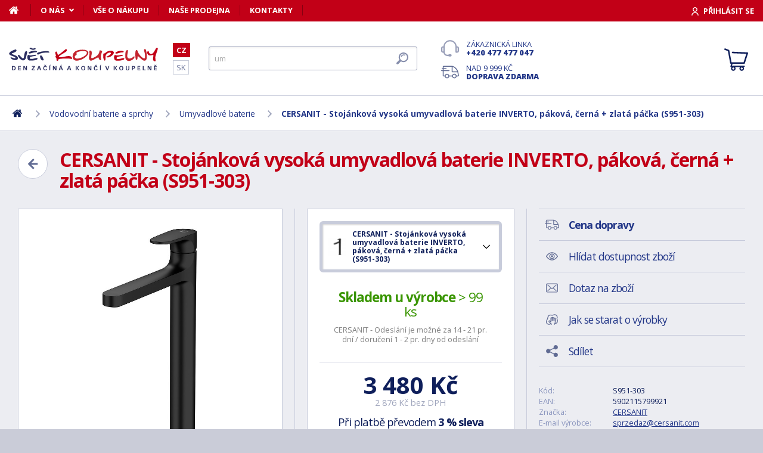

--- FILE ---
content_type: text/html; charset=utf-8
request_url: https://www.svet-koupelny.cz/produkt/stojankova-vysoka-umyvadlova-baterie-inverto-pakova-cerna-zlata-packa-s951-303/
body_size: 13587
content:
<!DOCTYPE html>
<html lang="cs">
<head>
	
	<base href="https://www.svet-koupelny.cz/">

<!-- ==================== META ==================== -->
<meta http-equiv="Content-Type" content="text/html; charset=utf-8">
<meta name="author" content="Svět koupelny.cz">
<meta name="robots" content="all, follow">

<meta name="Description" content="DETAIL PRODUKTU

v&yacute;&scaron;ka baterie 32,3 cm
připojen&iacute; k př&iacute;vodu vody 3/8&quot;
včetně flexibiln&iacute;ch hadic
v balen&iacute; dva ovl&aacute;dac&iacute; &uacute;chyty
balen&iacute; neobsahuje v&yacute;pust

IN&amp;hellip;">
<meta name="Keywords" content="CERSANIT - Stoj&aacute;nkov&aacute; vysok&aacute; umyvadlov&aacute; baterie INVERTO, p&aacute;kov&aacute;, čern&aacute; + zlat&aacute; p&aacute;čka (S951-303), koupelny, vany, umyvadla, sprchov&eacute; kouty, vodovodn&iacute; baterie, levn&eacute;, n&aacute;bytek">

<meta name="viewport" content="width=device-width, initial-scale=1">
<meta name="mobile-web-app-capable" content="yes">
<meta name="theme-color" content="#0f1f5b">

<!-- Facebook META -->
<meta property="og:url" content="https://www.svet-koupelny.cz/produkt/stojankova-vysoka-umyvadlova-baterie-inverto-pakova-cerna-zlata-packa-s951-303/">
<meta property="og:image" content="https://www.svet-koupelny.cz/storage/photo/large/cersanit-stojankova-vysoka-umyvadlova-baterie-inverto-pakova-cerna-zlata-packa-s951-303-6108053.jpg">
	<meta property="og:title" content="CERSANIT - Stojánková vysoká umyvadlová baterie INVERTO, páková, černá + zlatá páčka (S951-303)">
	<meta property="og:description" content="DETAIL PRODUKTUvýška baterie 32,3 cmpřipojení k přívodu vody 3/8"včetně flexibilních hadicv balení dva ovládací úchytybalení neobsahuje výpustIN&hellip;">

<meta name="lb-facets" content="price_amount, availability_rank_text, brand">

<title>CERSANIT - Stoj&aacute;nkov&aacute; vysok&aacute; umyvadlov&aacute; baterie INVERTO, p&aacute;kov&aacute;, čern&aacute; + zlat&aacute; p&aacute;čka (S951-303) - Svět koupelny.cz</title>

<link rel="canonical" href="https://www.svet-koupelny.cz/produkt/stojankova-vysoka-umyvadlova-baterie-inverto-pakova-cerna-zlata-packa-s951-303/"><link rel="manifest" href="https://www.svet-koupelny.cz/manifest.svet-koupelny.cz.json">

<meta name="seznam-wmt" content="H40PC7g6ZDo8Y2nJtkNS9LuhaugXPgPK">
<meta name="facebook-domain-verification" content="ngt3rsuswjvkfbwrodkjzz89azvcoh">
<!-- ==================== ICON ==================== -->
<link rel="shortcut icon" href="https://www.svet-koupelny.cz/favicon.ico">

<!-- ==================== PLUGINS ==================== -->
<script src="plugins/jquery/jquery.min.js" type="text/javascript"></script>
<script src="plugins/jquery/jquery.cookie.js" type="text/javascript"></script>

<link href="plugins/lightbox/dist/css/lightbox.min.css" rel="stylesheet" type="text/css">
<script type="text/javascript" src="plugins/lightbox/dist/js/lightbox.min.js"></script>

<link href="plugins/jrange/jquery.range.css" rel="stylesheet" type="text/css">	
<script src="plugins/jrange/jquery.range.js" type="text/javascript"></script>

<link href="plugins/fluidable/fluidable-min.css" rel="stylesheet" type="text/css">	

<!-- ==================== CSS ==================== -->
<link href="resources/all/css/ui.base.css" rel="stylesheet" type="text/css">	
<link href="resources/all/css/ui.layout.css" rel="stylesheet" type="text/css">	
<link href="resources/svet-koupelny.cz/css/ui.layout.css" rel="stylesheet" type="text/css">
<link href="resources/all/css/ui.banners.css" rel="stylesheet" type="text/css">	
<link href="resources/all/css/ui.print.css" rel="stylesheet" media="print" type="text/css">

<!-- ==================== JS ==================== -->
<script type="text/javascript">
	var configBaseUrl = 'https://www.svet-koupelny.cz/';
	var currentUrl = 'https://www.svet-koupelny.cz/produkt/stojankova-vysoka-umyvadlova-baterie-inverto-pakova-cerna-zlata-packa-s951-303/';
	var configLanguage = 'cz';
	var configCurrency = 'CZK';
	var configCurrencyName = 'Kč';
</script>

<script type="text/javascript" src="resources/all/js/system.js"></script>
<script type="text/javascript" src="resources/all/js/controls.js"></script>
<script type="text/javascript" src="resources/all/js/ui.js"></script>
<script type="text/javascript" src="resources/all/js/catalog.js"></script>

<script type="application/ld+json">
{
	"@context": "http://schema.org",
	"@type": "WebSite",
	"name": "Svět-koupelny.cz",
	"alternateName": "Svět-koupelny.cz",
	"url": "https://www.svet-koupelny.cz/",
	"potentialAction": {
		"@type": "SearchAction",
		"target": "https://www.svet-koupelny.cz/?search={search}",
		"query-input": "required name=search"
	}
}
</script><script type="application/ld+json">
{
	"@context": "http://schema.org",
	"@type": "BreadcrumbList",
	"itemListElement": [
		{
			"@type": "ListItem",
			"position": 1,
			"item": {
				"name": "Domů",
				"@id": "https://www.svet-koupelny.cz/"
			}
		}
			
						,{
				"@type": "ListItem",
				"position": 2,
				"item": {
					"name": "Vodovodn&iacute; baterie a sprchy",
					"@id": "https://www.svet-koupelny.cz/vodovodni-baterie/"
				}
			}
						,{
				"@type": "ListItem",
				"position": 3,
				"item": {
					"name": "Umyvadlov&eacute; baterie",
					"@id": "https://www.svet-koupelny.cz/umyvadlove-baterie/"
				}
			}
						,{
				"@type": "ListItem",
				"position": 4,
				"item": {
					"name": "CERSANIT - Stoj&aacute;nkov&aacute; vysok&aacute; umyvadlov&aacute; baterie INVERTO, p&aacute;kov&aacute;, čern&aacute; + zlat&aacute; p&aacute;čka (S951-303)",
					"@id": "https://www.svet-koupelny.cz/produkt/stojankova-vysoka-umyvadlova-baterie-inverto-pakova-cerna-zlata-packa-s951-303/"
				}
			}
						]
}
</script>

<script type="application/ld+json">
{
	"@context": "https://schema.org/",
	"@type": "Product",
	"name": "CERSANIT - Stoj&aacute;nkov&aacute; vysok&aacute; umyvadlov&aacute; baterie INVERTO, p&aacute;kov&aacute;, čern&aacute; + zlat&aacute; p&aacute;čka (S951-303)",
	"sku": "S951-303",
	"gtin": "5902115799921",
	"category": "[Umyvadlové baterie]",
	"image": [
		"https://www.svet-koupelny.cz/storage/photo/large/cersanit-stojankova-vysoka-umyvadlova-baterie-inverto-pakova-cerna-zlata-packa-s951-303-6108053.jpg" 
					,"https://www.svet-koupelny.cz/storage/photo/large/6109468.jpg"
					,"https://www.svet-koupelny.cz/storage/photo/large/6109469.jpg"
					,"https://www.svet-koupelny.cz/storage/photo/large/6109470.jpg"
				],
	"description": "DETAIL PRODUKTU

v&yacute;&scaron;ka baterie 32,3 cm
připojen&iacute; k př&iacute;vodu vody 3/8&quot;
včetně flexibiln&iacute;ch hadic
v balen&iacute; dva ovl&aacute;dac&iacute; &uacute;chyty
balen&iacute; neobsahuje v&yacute;pust

INFORMACE
Modern&iacute; styl bateri&iacute;&nbsp;INVERTO&nbsp;bude perfektn&iacute;m doladěn&iacute;m pro va&scaron;&iacute; koupelnu.&nbsp;P&aacute;kov&aacute; umyvadlov&aacute; baterie z kolekce&nbsp;INVERTO&nbsp;je vybavena s&nbsp; ekologick&yacute;m provzdu&scaron;ňovačem&nbsp;Cersanit Water Save&nbsp;a 28 mm&nbsp;keramickou kartu&scaron;&iacute;, kter&aacute; umožňuje plynulou regulaci proudu vody po celou dobu jej&iacute; životnosti.&nbsp;Použit&yacute; ekologick&yacute; provzdu&scaron;ňovač&nbsp;Cersanit Water Save&nbsp;provzdu&scaron;ňuje proud vody, což zvy&scaron;uje jeho objem a omezuje odtok vody na 6 l/ min. Souč&aacute;st&iacute; baterie&nbsp;jsou 60 cm dlouh&eacute;&nbsp;flexibiln&iacute; připojovac&iacute; hadice Eco EPDM.&nbsp;Hadice jsou certifikov&aacute;ny&nbsp;WRAS, což potvrzuje jejich vysokou kvalitu.&nbsp;Vnitřek hadic lemuje speci&aacute;ln&iacute; povlak, d&iacute;ky kter&eacute;mu voda nezměn&iacute; chuť a vůni.
Sada obsahuje dal&scaron;&iacute; rukojeť v modernistick&eacute;m tvaru ve zlat&eacute; barvě.

Umyvadlov&aacute; baterie s&eacute;rie&nbsp;INVERTO&nbsp;je dostupn&aacute; ve třech barevn&yacute;ch proveden&iacute;: chrom, čern&aacute; mat a zlat&aacute;
&nbsp; &nbsp; &nbsp; &nbsp; &nbsp;&nbsp;
S&Eacute;RI&amp;hellip;",
	"brand": "CERSANIT",
	"offers": {
		"@type": "Offer",
		"price": "3480",
		"priceCurrency": "CZK",
		"availability": "http://schema.org/InStock",
		"url": "https://www.svet-koupelny.cz/produkt/stojankova-vysoka-umyvadlova-baterie-inverto-pakova-cerna-zlata-packa-s951-303/"
	}
	,
		"aggregateRating": {
		"@type": "AggregateRating",
		"ratingValue": "5",
		"reviewCount": "1",
		"bestRating": "5",
		"worstRating": "0"
	}
	}
</script>
				<link rel="stylesheet" href="https://cdn.koupelnymost.cz/apps/cookieconsent/1.0/lib/v3/cookieconsent.css">
		<script  src="https://cdn.koupelnymost.cz/apps/cookieconsent/1.0/lib/v3/cookieconsent.umd.js" type="module"></script>
		<script  src="https://cdn.koupelnymost.cz/apps/cookieconsent/1.0/www.svet-koupelny.cz/init.js?key=jz26fwe21sdfwFdee5" type="module"></script>
		<!-- Global site tag (gtag.js) - Google Analytics -->
<script async src="https://www.googletagmanager.com/gtag/js?id=GTM-5ZF9XTLB" type="text/javascript" data-category="analytics"></script>
<script type="text/javascript">
	window.dataLayer = window.dataLayer || [];
	function gtag(){dataLayer.push(arguments);}

	window.gtagEnabled = true;

	gtag('js', new Date()); 

	gtag('config', 'GTM-5ZF9XTLB'); // Besteto GTM
	//gtag('config', 'UA-6489464-46');
	gtag('config', 'G-EC06Q7WDHK');
	gtag('config', 'AW-1005142257'); // Besteto	
	

	
			var google_tag_params = {
				ecomm_prodid: '',
				ecomm_pagetype: 'product',
				ecomm_totalvalue: 3480
			};

			gtag('event', 'view_item', {
				'send_to': 'AW-938394214',
				currency: 'CZK',
				value: 3480,
				items: [
				{
					item_id: '',
					item_name: 'CERSANIT - Stojánková vysoká umyvadlová baterie INVERTO, páková, černá + zlatá páčka (S951-303)',
					item_brand: 'CERSANIT',
					item_category: '',
					item_variant: 'CERSANIT - Stojánková vysoká umyvadlová baterie INVERTO, páková, černá + zlatá páčka (S951-303)',
					price: 3480,
					quantity: 1
				}
				]
			});

			gtag('event', 'page_view', {
				'send_to': 'AW-938394214',
				'value': 3480,
				'items': [
				{
					'id': '',
					'google_business_vertical': 'retail',
				}
				]
			});
		
</script>
<!-- Google Analytics: END -->
<meta name="facebook-domain-verification" content="ngt3rsuswjvkfbwrodkjzz89azvcoh">


<!-- Facebook Pixel Code -->
<script type="text/plain" data-category="targeting" data-service="Facebook">
!function(f,b,e,v,n,t,s){if(f.fbq)return;n=f.fbq=function(){n.callMethod?
n.callMethod.apply(n,arguments):n.queue.push(arguments)};if(!f._fbq)f._fbq=n;
n.push=n;n.loaded=!0;n.version='2.0';n.queue=[];t=b.createElement(e);t.async=!0;
t.src=v;s=b.getElementsByTagName(e)[0];s.parentNode.insertBefore(t,s)}(window,
document,'script','//connect.facebook.net/en_US/fbevents.js');

fbq('init', '168910210145802');

fbq('track', 'ViewContent', {
			content_name: 'CERSANIT - Stojánková vysoká umyvadlová baterie INVERTO, páková, černá + zlatá páčka (S951-303)',
			content_category: 'www.svet-koupelny.cz',
			content_ids: ['914192'],
			content_type: 'product',
			value: 3480,
			currency: 'CZK'
		});

</script>
<noscript><img height="1" width="1" style="display:none" src="https://www.facebook.com/tr?id=168910210145802&ev=PageView&noscript=1" /></noscript>
<!-- End Facebook Pixel Code -->

	<script async src="https://scripts.luigisbox.com/LBX-201305.js"></script>
	<script type="text/plain" data-category="analytics" data-service="Bing">
  (function(w,d,t,r,u)
  {
    var f,n,i;
    w[u]=w[u]||[],f=function()
    {
      var o={ti:"97074821", enableAutoSpaTracking: true}; 
      o.q=w[u],w[u]=new UET(o),w[u].push("pageLoad") 
    },
    n=d.createElement(t),n.src=r,n.async=1,n.onload=n.onreadystatechange=function()
    {
      var s=this.readyState;
      s&&s!=="loaded"&&s!=="complete"||(f(),n.onload=n.onreadystatechange=null)
    },
    i=d.getElementsByTagName(t)[0],i.parentNode.insertBefore(n,i)
  })
  (window,document,"script","//bat.bing.com/bat.js","uetq");

  
</script>
<!-- Start Srovname.cz Pixel -->
<script type="text/plain" data-category="targeting" data-service="Srovnamecz">
!function(e,n,t,a,s,o,r){ e[a]||((s=e[a]=function(){s.process?s.process.apply(s,arguments):s.queue.push(arguments)}).queue=[],(o=n.createElement(t)).async=1,o.src='https://tracking.srovname.cz/srovnamepixel.js',o.dataset.srv9="1",(r=n.getElementsByTagName(t)[0]).parentNode.insertBefore(o,r))}(window,document,"script","srovname");srovname("init",'d5ff2d283c5b766f0a98f4ac58695a70');
</script>
<!-- End Srovname.cz Pixel -->

</head>

<body >

	
	<div class="bg  without-sidebar">
		<!-- HEADER -->
		<div id="header" role="banner">
			<a href="https://www.svet-koupelny.cz/" class="logo" title="Přejít na titulní stránku"></a>	

			<div class="header-bar">
				<ul class="menu">
					<li><a href="https://www.svet-koupelny.cz/" class="home" aria-label="Domů"><span>Domů</span></a></li>
					<li><a href="https://www.svet-koupelny.cz/o-nakupu/" data-popup="true">O nás</a>
						<ul>
							<li><a href="https://www.svet-koupelny.cz/o-nas/">O nás</a></li>
							<li><a href="https://www.svet-koupelny.cz/nas-sklad/">Sklad</a></li>		
							<li><a href="https://www.svet-koupelny.cz/reklamace/">Reklamace</a></li>
							<li><a href="https://www.svet-koupelny.cz/doprava/">Doprava a platba</a></li>
							<li><a href="https://www.svet-koupelny.cz/zakaznicky-servis/">Zákaznický servis</a></li>
							<li><a href="https://www.svet-koupelny.cz/certifikaty/">Certifikáty</a></li>
						</ul>
					</li>
					<li><a href="https://www.svet-koupelny.cz/o-nakupu/" >Vše o nákupu</a>
											</li>
					<li><a href="https://www.svet-koupelny.cz/prodejna/">Naše prodejna</a></li>
					<li><a href="https://www.svet-koupelny.cz/kontakty/">Kontakty</a></li>
				</ul>
				<div class="account">
										<a href="https://www.svet-koupelny.cz/dialog/prihlasit" data-dialog="true" class="button-login"><span>Přihlásit se</span></a>
									</div>
			</div>

			<ul class="language menu">
				<li class="active"><a href="https://www.svet-koupelny.cz">CZ</a></li>
				<li ><a href="https://www.svet-kupelne.sk">SK</a></li>
			</ul>

			<form action="https://www.svet-koupelny.cz/hledat/" method="GET" name="form-search" id="form-search" >
				<input type="text" name="search" aria-label="Hledat" id="search" placeholder="Hledat dle názvu zboží nebo kódu..." value="" required>
				<button type="submit" aria-label="Hledat"><span>Hledat</span></button>
			</form>

			<div class="buttons">
				<a href="tel:00420477477047" class="support">Zákaznická linka <strong>+420 477 477 047</strong></a>
				<a href="https://www.svet-koupelny.cz/doprava/" class="delivery">Nad 9&nbsp;999&nbsp;Kč <strong>doprava zdarma</strong></a>
			</div>

			<a href="https://www.svet-koupelny.cz/kosik/zbozi/" class="cart">
				<strong>Košík</strong>
				<span class="count" id="cartCounter" style="display: none;">0</span>
			</a>

			<div id="button-search"></div>
			<div id="button-menu"></div>
		</div>

		<!-- MENU -->
		<div id="menu">
			<div id="menu-wrapper-mobile"></div>
			
			<ul id="menu-pages">
				<li><a href="https://www.svet-koupelny.cz/"><span>Domů</span></a></li>
				<li><a href="https://www.svet-koupelny.cz/o-nakupu/">O nás</a></li>
				<li><a href="https://www.svet-koupelny.cz/o-nakupu/">Vše o nákupu</a></li>
				<li><a href="https://www.svet-koupelny.cz/prodejna/">Naše prodejna</a></li>
				<li><a href="https://www.svet-koupelny.cz/kontakty/">Kontakty</a></li>
			</ul>		
		</div>
		
		<!-- PAGE -->
		<div id="page">
						<div role="navigation">
			<ul class="nav">
				<li>
					<a href="https://www.svet-koupelny.cz/" aria-label="Domů"><span>Domů</span></a>
				</li>
									<li>
							
							<a href="https://www.svet-koupelny.cz/vodovodni-baterie/"><span>Vodovodní baterie a sprchy</span></a>
											</li>
									<li>
							
							<a href="https://www.svet-koupelny.cz/umyvadlove-baterie/"><span>Umyvadlové baterie</span></a>
											</li>
									<li>
							
							<a href="https://www.svet-koupelny.cz/produkt/stojankova-vysoka-umyvadlova-baterie-inverto-pakova-cerna-zlata-packa-s951-303/"><span>CERSANIT - Stojánková vysoká umyvadlová baterie INVERTO, páková, černá + zlatá páčka (S951-303)</span></a>
											</li>
							</ul>
			</div>
			
			
			<div class="content" role="main">
								
	<link href="resources/all/css/page.product.css" rel="stylesheet" type="text/css">	
	<script type="text/javascript" src="resources/all/js/catalog.product.js"></script>
	
	<script>
		$(function(){
			
			
			$('#delivery-link').unbind("click").click(function(e){
				e.preventDefault();
				$('a[data-tab-content="delivery"]').click();
				$('html,body').animate({ scrollTop: $('#tab-delivery').offset().top }, 500);
			});

			$('.faq-items > .item .prop-link').click(function(e){
				e.preventDefault();
				$(this).closest('.item').find('.prop-answer').slideToggle(200);
			});

		
			$('a[data-tab-content="attributes"]').unbind('click').click(function(e){
				e.preventDefault();				
				if($('#attributes-anchor').length)
				{
					$('a[data-tab-content="description"]').click();
					$('html,body').animate({ scrollTop: $('#attributes-anchor').offset().top - 30 }, 500);
				}
			});
			
			ctlCounterInit();
			classUIColumnsSetSameHeight();

		});
	</script>

	<div class="page-product">
		
		<a href="https://www.svet-koupelny.cz/umyvadlove-baterie/" class="button-back-arrow" aria-label="Zpět"></a>
		<h1>CERSANIT - Stojánková vysoká umyvadlová baterie INVERTO, páková, černá + zlatá páčka (S951-303)</h1>
		<div class="clear"></div>

		
				
		<div class="col-group col-same-height columns-product">
			<div class="column-photo">
				<div class="photo-main">
					<a href="https://www.svet-koupelny.cz/storage/photo/large/cersanit-stojankova-vysoka-umyvadlova-baterie-inverto-pakova-cerna-zlata-packa-s951-303-6108053.jpg" title="CERSANIT - Stojánková vysoká umyvadlová baterie INVERTO, páková, černá + zlatá páčka (S951-303)" data-lightbox="gallery" style="background-image: url(https://www.svet-koupelny.cz/storage/photo/large/cersanit-stojankova-vysoka-umyvadlova-baterie-inverto-pakova-cerna-zlata-packa-s951-303-6108053.jpg);">
						<img src="https://www.svet-koupelny.cz/storage/photo/large/cersanit-stojankova-vysoka-umyvadlova-baterie-inverto-pakova-cerna-zlata-packa-s951-303-6108053.jpg" loading="lazy" alt="CERSANIT - Stojánková vysoká umyvadlová baterie INVERTO, páková, černá + zlatá páčka (S951-303)">
					</a>
					<div class="states">
																													</div>
									</div>

									<div class="photo-gallery">
													<a href="https://www.svet-koupelny.cz/storage/photo/large/6109468.jpg" class="" title="CERSANIT - Stojánková vysoká umyvadlová baterie INVERTO, páková, černá + zlatá páčka (S951-303)" data-lightbox="gallery" style="background-image: url(https://www.svet-koupelny.cz/storage/photo/small/6109468.jpg);">
								<img src="https://www.svet-koupelny.cz/storage/photo/large/6109468.jpg" loading="lazy" alt="CERSANIT - Stojánková vysoká umyvadlová baterie INVERTO, páková, černá + zlatá páčka (S951-303)">
							</a>
													<a href="https://www.svet-koupelny.cz/storage/photo/large/6109469.jpg" class="" title="CERSANIT - Stojánková vysoká umyvadlová baterie INVERTO, páková, černá + zlatá páčka (S951-303)" data-lightbox="gallery" style="background-image: url(https://www.svet-koupelny.cz/storage/photo/small/6109469.jpg);">
								<img src="https://www.svet-koupelny.cz/storage/photo/large/6109469.jpg" loading="lazy" alt="CERSANIT - Stojánková vysoká umyvadlová baterie INVERTO, páková, černá + zlatá páčka (S951-303)">
							</a>
													<a href="https://www.svet-koupelny.cz/storage/photo/large/6109470.jpg" class="" title="CERSANIT - Stojánková vysoká umyvadlová baterie INVERTO, páková, černá + zlatá páčka (S951-303)" data-lightbox="gallery" style="background-image: url(https://www.svet-koupelny.cz/storage/photo/small/6109470.jpg);">
								<img src="https://www.svet-koupelny.cz/storage/photo/large/6109470.jpg" loading="lazy" alt="CERSANIT - Stojánková vysoká umyvadlová baterie INVERTO, páková, černá + zlatá páčka (S951-303)">
							</a>
																	</div>
							</div>
			<div class="column-cart">
				<div>
											<ul class="select" id="product-variant">
														<li >
								<a href="https://www.svet-koupelny.cz/produkt/stojankova-vysoka-umyvadlova-baterie-inverto-pakova-chrom-cerna-packa-s951-301/" >
									<span class="prop-photo" style="background-image: url(https://www.svet-koupelny.cz/storage/photo/small/6042468.jpg);"></span> 
									<span class="prop-label">
										CERSANIT - Stojánková vysoká umyvadlová baterie INVERTO, páková, chrom + černá páčka (S951-301)																					<br><span class="prop-avail color-stock">
												<strong>Skladem u výrobce</strong> 190 ks											</span>
																			</span>
								</a>
							</li>
														<li class="selected">
								<a href="https://www.svet-koupelny.cz/produkt/stojankova-vysoka-umyvadlova-baterie-inverto-pakova-cerna-zlata-packa-s951-303/" class="active">
									<span class="prop-photo" style="background-image: url(https://www.svet-koupelny.cz/storage/photo/small/6108053.jpg);"></span> 
									<span class="prop-label">
										CERSANIT - Stojánková vysoká umyvadlová baterie INVERTO, páková, černá + zlatá páčka (S951-303)																			</span>
								</a>
							</li>
														<li >
								<a href="https://www.svet-koupelny.cz/produkt/stojankova-vysoka-umyvadlova-baterie-inverto-pakova-zlata-zlata-packa-s951-298/" >
									<span class="prop-photo" style="background-image: url(https://www.svet-koupelny.cz/storage/photo/small/6108054.jpg);"></span> 
									<span class="prop-label">
										CERSANIT - Stojánková vysoká umyvadlová baterie INVERTO, páková, zlatá + zlatá páčka (S951-298)																					<br><span class="prop-avail color-stock">
												<strong>Skladem u výrobce</strong> 39 ks											</span>
																			</span>
								</a>
							</li>
													</ul>
					
											<div class="prop-availability">
							<span class="prop-name color-stock">
								<strong>Skladem u výrobce</strong> 
								&gt; 99 ks							</span><br>
							<span class="prop-note">
									
														
								CERSANIT - Odeslání je možné za 14 - 21 pr. dní / doručení 1 - 2 pr. dny od odeslání							</span>

													
						</div>
					
					
						<form action="" method="POST" name="form-cart" id="form-cart" class="prop-cart">		
							
																													
							
							

							<div class="prop-price">
								<strong class="">3&nbsp;480&nbsp;Kč</strong> <br>
								<span>2&nbsp;876&nbsp;Kč bez DPH</span>
							</div>
							
							
																	<p class="prop-price-bt">
																				Při platbě převodem <strong>3 % sleva</strong>
									</p>
								
								<br>
								<div class="ctl-counter" data-value="1"  data-name="pieces" data-id="pieces" style="margin-bottom: 10px;"></div>
								<br>

								<input type="hidden" name="action" value="cartAddProduct">
																<input type="hidden" name="productId" value="450992">
								<input type="hidden" name="variantId" value="914192">
								<button type="submit" class="button cart no-print">Koupit</button>

															
								
																
								
								
							
						</form>
										
									</div>
			</div>
			<div class="column-info">

				<ul class="menu">
					<li><a href="#tab-delivery" id="delivery-link" class="delivery"><strong>Cena dopravy</strong></a></li>
										<li><a href="#" data-href="dialog/hlidac?p=450992" data-dialog-width="500" data-dialog="true" rel="nofollow" class="watchdog">Hlídat dostupnost zboží</a></li>
					<li><a href="#" data-href="dialog/dotaz?p=450992" data-dialog-width="400" data-dialog="true" rel="nofollow" data-dialog-side="true" class="message">Dotaz na zboží</a></li>
					<li><a href="https://www.svet-koupelny.cz/pece-o-vyrobky/" target="_blank" class="wash">Jak se starat o výrobky</a></li>
					<li><a href="#" data-href="dialog/sdilet?u=https%3A%2F%2Fwww.svet-koupelny.cz%2Fprodukt%2Fstojankova-vysoka-umyvadlova-baterie-inverto-pakova-cerna-zlata-packa-s951-303%2F" data-dialog-width="600" data-dialog="true" rel="nofollow" class="share">Sdílet</a></li>
				</ul>

				<table>
					<tr>
						<td>Kód:</td>
						<td>S951-303</td>
					</tr>
											<tr>
							<td>EAN:</td>
							<td>5902115799921</td>
						</tr>
																<tr>
							<td>Značka:</td>
							<td><a href="https://www.svet-koupelny.cz/znacka/cersanit/">CERSANIT</a></td>
						</tr>
																<tr>
							<td>E-mail výrobce:</td>
							<td><a href="mailto:sprzedaz@cersanit.com">sprzedaz@cersanit.com</a></td>
						</tr>
																<tr>
							<td>Adresa výrobce:</td>
							<td>Cersanit S.A., Al. Solidarności 36, 25-323 Kielce</td>
						</tr>
										<tr>
						<td>Odpovědnost za vady:</td>
						<td>24 měs.</td>
					</tr>
										<tr>
						<td>Hodnocení: <a href="https://www.svet-koupelny.cz/obchodni-podminky/#recenze" target="_blank" title="Jak se recenze ověřují?" class="link-help"></a></td>
						<td>
							<div class="rating active" style="display: inline-block; vertical-align: middle;" data-id="450992" data-type="productInfo" title="Rychlé hodnocení zboží">
																<span class="s"></span>
																<span class="s"></span>
																<span class="s"></span>
																<span class="s"></span>
																<span class="s"></span>
																<span class="hide">5</span>
								<span class="hide">1</span>
							</div>
							
						</td>
					</tr>
									</table>

								<hr>
				<div class="prop-annotation no-print">
					<div id="showHeurekaBadgeHere-2" style="float: right; margin-left: 15px; margin-bottom: 15px; height:100px; width: 100px;"></div>
					DETAIL PRODUKTU

výška baterie 32,3 cm
připojení k přívodu vody 3/8"
včetně flexibilních hadic
v balení dva ovládací úchyty
balení neobsahuje výpust

INFORMACE
Moderní styl baterií INVERTO bude perfektním doladěním pro vaší koupelnu. Páková &hellip; (<a href="https://www.svet-koupelny.cz/produkt/stojankova-vysoka-umyvadlova-baterie-inverto-pakova-cerna-zlata-packa-s951-303/#popis">celý popis</a>)
				</div>
							</div>
		</div>
		
				<fieldset>
			
<div class="callback">
	<div class="prop-title">
		<h2>Potřebuje poradit s výběrem? <br><strong>Poradíme Vám</strong></h2>
		<p>Nechte nám na sebe číslo a my Vám zavoláme zpátky.</p>
	</div>
	<form action="" class="prop-form" id="formCallback">
		<input type="text" name="phone" id="callbackPhone" value="" placeholder="Vaše telefonní číslo" maxlength="25" required>
		<input name="action" type="hidden" value="sendCallback">
		<input type="hidden" name="recaptchaResponse" id="recaptchaResponse1" value="">

	<script>
	$(function(){

		$('#callbackPhone').focus(function(e){

			var head = document.getElementsByTagName('head')[0]
			var script = document.createElement('script')
			script.type = 'text/javascript';
			script.src = 'https://www.google.com/recaptcha/api.js?render=6LfdD5ciAAAAAHp9Vnd1dnFkmipZtNyz_jg1sN3b'
			head.appendChild(script);

			var interval = setInterval(function(){
			if(window.grecaptcha){
					grecaptcha.ready(function() {
					grecaptcha.execute('6LfdD5ciAAAAAHp9Vnd1dnFkmipZtNyz_jg1sN3b', {action: 'submit'}).then(function(token) {
						var recaptchaResponse1 = document.getElementById('recaptchaResponse1');            
						recaptchaResponse1.value = token;
					});
				});
				clearInterval(interval);
			}
			}, 200);

			$('#callbackPhone').unbind('focus');
		});
	});
	</script>


		<button class="button" type="submit">Zavolejte mi</button>

		<p>Přečtěte si naše <a href="https://www.svet-koupelny.cz/ochrana-osobnich-udaju/" target="_blank">zásady pro zpracování osobních údajů</a>.</p>
	</form>
</div>

<script>
	$(function(){
		$('#formCallback').submit(function(e) {
			e.preventDefault();
			sendCallback($('#formCallback').find('input[name="phone"]'), recaptchaResponse1.value);					
		});
	});

	function sendCallback(elmPhone, recaptchaToken)
	{
		var phone = elmPhone.val();
		if(phone.length)
		{
			$.post('request/sendCallback', { phone: phone, url: 'https%3A%2F%2Fwww.svet-koupelny.cz%2Fprodukt%2Fstojankova-vysoka-umyvadlova-baterie-inverto-pakova-cerna-zlata-packa-s951-303%2F', recaptchaResponse: recaptchaToken }, function(data){
				if(data.resultType == 'success')
				{
					elmPhone.val(null);
					alert('Děkujeme Vám.\nZavoláme Vám co nejdříve to bude možné.\n(Pracovní dny mezi 9.00 - 15.30)');
				}
				else
				{
					alert('Omlouváme se, ale odeslání telefonního čísla se nezdařilo. Zkuste to později, prosím. ' + data.errorMessage);
				}

				gtag('event', 'zavolame_vam', {
					'event_category': 'Formuláře',
					'event_label': 'Zavoláme Vám'
				});
			});				
		}
	}
	
</script>		</fieldset>
		
		<ul class="tabs large">
			<li class="active"><a href="#popis" data-tab-content="description">Popis</a></li>
						<li><a href="#prislusenstvi" data-tab-content="accessories">Příslušenství <span class="count">1</span></a></li>			<li><a href="#parametry" data-tab-content="attributes">Parametry <span class="count">14</span></a></li>			
			<li><a href="#ke-stazeni" data-tab-content="documents">Ke stažení <span class="count">3</span></a></li>		
			<li><a href="#doprava" data-tab-content="delivery">Cena dopravy </a></li>		
			<li><a href="#review" data-tab-content="review">Recenze </a></li>
			<li><a href="#faq" data-tab-content="faq">Poradna </a></li>
		</ul>

		<div class="tab-content active" id="tab-description">
			<a name="popis" id="popis"></a>

			<div class="text">
				<p class=""><strong>DETAIL PRODUKTU</strong></p>
<ul>
<li>výška baterie 32,3 cm<img src="https://files.koupelnymost.cz/fotografie/CERSANIT/Fota%20bateri%C3%AD%20CERSANIT/s951-303.JPG" width="363" height="300" alt="" style="float: right;"></li>
<li>připojení k přívodu vody 3/8"</li>
<li>včetně flexibilních hadic</li>
<li>v balení dva ovládací úchyty</li>
<li>balení neobsahuje výpust</li>
</ul>
<p class=""><strong>INFORMACE</strong></p>
<p class=""><span class="">Moderní styl baterií<span> </span><strong>INVERTO</strong><span> </span>bude perfektním doladěním pro vaší koupelnu</span><span class="">.<span> </span></span><span class="">Páková umyvadlová baterie z kolekce<span> </span><strong>INVERTO</strong><span> </span>je vybavena s  ekologickým provzdušňovačem<span> </span><strong>Cersanit Water Save</strong><span> </span>a 28 mm<span> </span><strong>keramickou kartuší</strong>, která umožňuje plynulou regulaci proudu vody po celou dobu její životnosti.<span> </span></span><span class="">Použitý ekologický provzdušňovač<span> </span><strong>Cersanit Water Save</strong><span> </span>provzdušňuje proud vody, což zvyšuje jeho objem a omezuje odtok vody na 6 l/ min. Součástí baterie<span> </span></span>jsou 60 cm dlouhé<span> </span><strong>flexibilní připojovací hadice Eco EPDM</strong>.<span> </span><span class="">Hadice jsou certifikovány<span> </span><strong>WRAS</strong>, což potvrzuje jejich vysokou kvalitu. </span>Vnitřek hadic lemuje speciální povlak, díky kterému voda nezmění chuť a vůni.</p>
<p class="">Sada obsahuje další rukojeť v modernistickém tvaru ve zlaté barvě.</p>
<p class=""><img src="https://files.koupelnymost.cz/fotografie/CERSANIT/ikonky%20Cersanit/KERAMICK%C3%81%20KARTU%C5%A0.JPG" width="127" height="130" alt=""><img src="https://files.koupelnymost.cz/fotografie/CERSANIT/ikonky%20Cersanit/PROVZDU%C5%A0%C5%87OVA%C4%8C.JPG" width="162" height="130" alt=""><img src="https://files.koupelnymost.cz/fotografie/CERSANIT/ikonky%20Cersanit/DVA%20%20DRUHY%20OVL%C3%81D%C3%81N%C3%8D.JPG" width="142" height="130" alt=""><img src="https://files.koupelnymost.cz/fotografie/CERSANIT/ikonky%20Cersanit/SILIKONOV%C3%9D%20PERL%C3%81TOR.JPG" width="128" height="130" alt=""><img src="https://files.koupelnymost.cz/fotografie/CERSANIT/ikonky%20Cersanit/%C5%A0ET%C5%98%C3%8D%20%C5%BDIVOTN%C3%8D%20PROST%C5%98ED%C3%8D.JPG" width="104" height="130" alt=""><img src="https://files.koupelnymost.cz/fotografie/CERSANIT/ikonky%20Cersanit/P%C5%98IPOJOVAC%C3%8D%20HADICE.JPG" width="130" height="130" alt=""></p>
<p class="">Umyvadlová baterie série<span> </span><strong>INVERTO<span> </span></strong>je dostupná ve třech barevných provedení: chrom, černá mat a zlatá</p>
<p class=""><img src="https://files.koupelnymost.cz/fotografie/CERSANIT/Fota%20bateri%C3%AD%20CERSANIT/INVERTO%20vys.%20bar.JPG" width="362" height="130" alt="">          </p>
<p class=""><strong>SÉRIE INVERTO</strong></p>
<p class=""><img src="https://files.koupelnymost.cz/fotografie/CERSANIT/Fota%20bateri%C3%AD%20CERSANIT/INVERTO%20%C4%8Dern%C3%A1.JPG" width="594" height="280" alt=""></p>
<p class=""><span style="color: #ba372a;"><strong>Balení neobsahuje výpust, tu je možné vybrat a doobjednat.</strong></span></p>				<div class="clear"></div>

									<h2 id="attributes-anchor">Parametry</h2>
					<table class="properties">
						<tbody>
														<tr>
								<th><span  title="">Druh</span></th>
								<td>stojánková</td>
							</tr>
														<tr>
								<th><span  title="">Průtok</span></th>
								<td>6 l/ min</td>
							</tr>
														<tr>
								<th><span  title="">Instalace</span></th>
								<td>na desku k umyvadlu</td>
							</tr>
														<tr>
								<th><span  title="">Typ kartuše</span></th>
								<td>keramická</td>
							</tr>
														<tr>
								<th><span  title="">Výbava</span></th>
								<td>flexibilní hadičky</td>
							</tr>
														<tr>
								<th><span  title="">Výška</span></th>
								<td>32,3 cm</td>
							</tr>
														<tr>
								<th><span  title="">Barva</span></th>
								<td>černá</td>
							</tr>
														<tr>
								<th><span  title="">Charakter</span></th>
								<td>umyvadlová baterie vysoká</td>
							</tr>
														<tr>
								<th><span  title="">Délka hadice</span></th>
								<td>600 mm Eco EPDM</td>
							</tr>
														<tr>
								<th><span  title="">Perlátor</span></th>
								<td>Cersanit Water Save, silikonový</td>
							</tr>
														<tr>
								<th><span  title="">Série</span></th>
								<td>INVERTO</td>
							</tr>
														<tr>
								<th><span  title="">Délka ramínka</span></th>
								<td>16,4 cm</td>
							</tr>
														<tr>
								<th><span  title="">Ovládání</span></th>
								<td>dva druhy v balení</td>
							</tr>
														<tr>
								<th><span  title="">Průměr kartuše</span></th>
								<td>28 mm</td>
							</tr>
													</tbody>
					</table>
				
				
				<div class="text-center fs-mid" style="margin-top: 40px;">
					<hr>
					<strong class="color-green">Na balení si zakládáme!</strong> <a href="https://www.svet-koupelny.cz/doprava/">Prohlédněte si</a>, jak připravujeme a zabalíme Vaši objednávku.				</div>
			</div>
			<br><br>
			
		</div>
		
					<div class="tab-content" id="tab-attributes">
				<table class="properties">
					<tbody>
												<tr>
							<th><span  title="">Druh</span></th>
							<td>stojánková</td>
						</tr>
												<tr>
							<th><span  title="">Průtok</span></th>
							<td>6 l/ min</td>
						</tr>
												<tr>
							<th><span  title="">Instalace</span></th>
							<td>na desku k umyvadlu</td>
						</tr>
												<tr>
							<th><span  title="">Typ kartuše</span></th>
							<td>keramická</td>
						</tr>
												<tr>
							<th><span  title="">Výbava</span></th>
							<td>flexibilní hadičky</td>
						</tr>
												<tr>
							<th><span  title="">Výška</span></th>
							<td>32,3 cm</td>
						</tr>
												<tr>
							<th><span  title="">Barva</span></th>
							<td>černá</td>
						</tr>
												<tr>
							<th><span  title="">Charakter</span></th>
							<td>umyvadlová baterie vysoká</td>
						</tr>
												<tr>
							<th><span  title="">Délka hadice</span></th>
							<td>600 mm Eco EPDM</td>
						</tr>
												<tr>
							<th><span  title="">Perlátor</span></th>
							<td>Cersanit Water Save, silikonový</td>
						</tr>
												<tr>
							<th><span  title="">Série</span></th>
							<td>INVERTO</td>
						</tr>
												<tr>
							<th><span  title="">Délka ramínka</span></th>
							<td>16,4 cm</td>
						</tr>
												<tr>
							<th><span  title="">Ovládání</span></th>
							<td>dva druhy v balení</td>
						</tr>
												<tr>
							<th><span  title="">Průměr kartuše</span></th>
							<td>28 mm</td>
						</tr>
											</tbody>
				</table>
			</div>
		
					<div class="tab-content" id="tab-documents">
									<ul class="download">
													<li><a href="https://www.svet-koupelny.cz/storage/document/6109471" target="_blank">Montážní návod</a> <span class="color-light">(PDF)</span></li>
													<li><a href="https://www.svet-koupelny.cz/storage/document/6109473" target="_blank">Technický list</a> <span class="color-light">(PDF)</span></li>
													<li><a href="https://www.svet-koupelny.cz/storage/document/6109472" target="_blank">Technický list s páčkou</a> <span class="color-light">(PDF)</span></li>
											</ul>
											</div>
				
					<div class="tab-content" id="tab-accessories">
				<div class="products" id="products-accessories">
					<div class="item">
	<a href="https://www.svet-koupelny.cz/produkt/sestava-koupelnoveho-nabytku-cederika-bern-120-ca-sada15/" class="prop-img" aria-label="Sestava koupelnového nábytku CEDERIKA BERN 120 (CA.SADA15)">
		<img src="https://www.svet-koupelny.cz/storage/photo/small/sestava-koupelnoveho-nabytku-cederika-bern-120-ca-sada15-6819285.jpg" loading="lazy" alt="Sestava koupelnového nábytku CEDERIKA BERN 120 (CA.SADA15)">
	</a>
	<span class="prop-avail color-stock">
					<strong>Skladem</strong> 
						1 ks			</span>	
		<h2 class="prop-name" title="CEDERIKA"><a href="https://www.svet-koupelny.cz/produkt/sestava-koupelnoveho-nabytku-cederika-bern-120-ca-sada15/">Sestava koupelnového nábytku CEDERIKA BERN 120 (CA.SADA15)</a></h2>
	<span class="prop-desc"></span>
	
	<span class="prop-state">
		
			</span>

	
	<span class="footer">	
			
			<strong class="prop-price">6&nbsp;990&nbsp;Kč</strong>
							<button data-product="571952" data-variant="1155462" class="button cart">Koupit</button>
						</span>
</div>
				</div>
							</div>
		
		
					<div class="tab-content" id="tab-delivery">
				<div class="delivery-payment product">
					
					<div class="text-center fs-mid" style="margin-bottom: 40px;">
						<strong class="color-green fs-big">Na balení si zakládáme!</strong> <br> <a href="https://www.svet-koupelny.cz/doprava/">Prohlédněte si</a>, jak připravujeme a zabalíme Vaši objednávku.					</div>

					<div>
													<div class="item">
								<div class="prop-image" style="background-image: url(https://www.svet-koupelny.cz/storage/delivery-logo/120);"></div>
								<div class="prop-name">
									<span>DPD Pick Up</span> 
									<br><span class="prop-description">Doručení na výdejní místo s dodáním 1 - 2 pracovní dny od odeslání.</span>								</div>
								<div class="prop-price">69&nbsp;Kč</div>
							</div>
													<div class="item">
								<div class="prop-image" style="background-image: url(https://www.svet-koupelny.cz/storage/delivery-logo/118);"></div>
								<div class="prop-name">
									<span>DPD - balík na adresu</span> 
									<br><span class="prop-description">Doručení na adresu s dodáním 1 - 2 pracovní dny od odeslání.</span>								</div>
								<div class="prop-price">129&nbsp;Kč</div>
							</div>
													<div class="item">
								<div class="prop-image" style="background-image: url(https://www.svet-koupelny.cz/storage/delivery-logo/146);"></div>
								<div class="prop-name">
									<span>PPL ParcelShop</span> 
									<br><span class="prop-description">Doručení na výdejní místo s dodáním 1 - 2 pracovní dny od odeslání.</span>								</div>
								<div class="prop-price">69&nbsp;Kč</div>
							</div>
													<div class="item">
								<div class="prop-image" style="background-image: url(https://www.svet-koupelny.cz/storage/delivery-logo/114);"></div>
								<div class="prop-name">
									<span>PPL - Doručení na adresu</span> 
									<br><span class="prop-description">Doručení na adresu s dodáním 1 - 2 pracovní dny od odeslání.</span>								</div>
								<div class="prop-price">149&nbsp;Kč</div>
							</div>
													<div class="item">
								<div class="prop-image" style="background-image: url(https://www.svet-koupelny.cz/storage/delivery-logo/143);"></div>
								<div class="prop-name">
									<span>GLS ParcelShop</span> 
									<br><span class="prop-description">Doručení na výdejní místo s dodáním 1 - 2 pracovní dny od odeslání.</span>								</div>
								<div class="prop-price">79&nbsp;Kč</div>
							</div>
													<div class="item">
								<div class="prop-image" style="background-image: url(https://www.svet-koupelny.cz/storage/delivery-logo/116);"></div>
								<div class="prop-name">
									<span>GLS - Doručení na adresu</span> 
									<br><span class="prop-description">Doručení na adresu s dodáním 1 - 2 pracovní dny od odeslání.</span>								</div>
								<div class="prop-price">149&nbsp;Kč</div>
							</div>
													<div class="item">
								<div class="prop-image" style="background-image: url(https://www.svet-koupelny.cz/storage/delivery-logo/202);"></div>
								<div class="prop-name">
									<span>Zásilkovna</span> 
									<br><span class="prop-description">Možno posílat jen malé produkty, které splňují podmínky odběrných míst. Dodání 2 - 3 pracovní dny od odeslání.</span>								</div>
								<div class="prop-price">65&nbsp;Kč</div>
							</div>
													<div class="item">
								<div class="prop-image" style="background-image: url(https://www.svet-koupelny.cz/storage/delivery-logo/179);"></div>
								<div class="prop-name">
									<span>DHL - Doručení na adresu</span> 
									<br><span class="prop-description">Doručení na adresu s dodáním 1 - 2 pracovní dny od odeslání.</span>								</div>
								<div class="prop-price">289&nbsp;Kč</div>
							</div>
													<div class="item">
								<div class="prop-image" style="background-image: url(https://www.svet-koupelny.cz/storage/delivery-logo/107);"></div>
								<div class="prop-name">
									<span>TOPTRANS - Doručení na adresu</span> 
									<br><span class="prop-description">Doručení na adresu s dodáním 1 - 2 pracovní dny od odeslání.</span>								</div>
								<div class="prop-price">289&nbsp;Kč</div>
							</div>
													<div class="item">
								<div class="prop-image" style="background-image: url(https://www.svet-koupelny.cz/storage/delivery-logo/161);"></div>
								<div class="prop-name">
									<span>TOPTRANS - Vyzvednutí na depu</span> 
									<br><span class="prop-description">Vyzvednete si zboží na depu TOPTRANS. Vyzvednutí je možné PO - PÁ  8:00 - 18:00.</span>								</div>
								<div class="prop-price">289&nbsp;Kč</div>
							</div>
													<div class="item">
								<div class="prop-image" style="background-image: url(https://www.svet-koupelny.cz/storage/delivery-logo/37);"></div>
								<div class="prop-name">
									<span>Doobjednávka</span> 
									<br><span class="prop-description">Pokud máte u nás otevřenou objednávku, ke které chcete přidat další produkt. Dodání 1 - 2 pracovní dny od odeslání.</span>								</div>
								<div class="prop-price"><span class="color-green">zdarma</span></div>
							</div>
													<div class="item">
								<div class="prop-image" style="background-image: url(https://www.svet-koupelny.cz/storage/delivery-logo/42);"></div>
								<div class="prop-name">
									<span>Osobní odběr - prodejna MOST</span> 
									<br><span class="prop-description">Objednané zboží si můžete vyzvednout v naší prodejně na adrese SVĚT KOUPELNY Višňová 983 (vedle VZP), 434 01 Most, PO - PÁ 9:00 - 15:30, SO 9:00 - 12:00. Čekejte na informaci že je zboží připravené k výdeji. Děkujeme</span>								</div>
								<div class="prop-price"><span class="color-green">zdarma</span></div>
							</div>
							
					</div>
				

					
											<div class="packaging-info">
							<hr>
							<h3>Jak bude zboží zabalené?</h3>
							<div class="prop-photo" style="background-image: url(https://www.svet-koupelny.cz/storage/photo/large/5970682.jpg);"></div>					
							<p><strong>Výrobci - Produkt vyžaduje zabalení do kartonu</strong></p>
							<p><p>Vaše objednávka bude zabalena do kartonové krabice, která chrání Vaše zboží proti poškození při přepravě.</p></p>
						</div>
									</div>
			</div>
		
		<div class="tab-content" id="tab-review">
			<div class="text-center">
									<table class="table-review" style="width: auto;">
						<tr>
							<td>
								<div style="font-size: 50px;"><strong>5,0</strong></div>
								<div class="rating active info" data-id="450992" data-type="productReview">
																			<span class="s"></span>
																			<span class="s"></span>
																			<span class="s"></span>
																			<span class="s"></span>
																			<span class="s"></span>
																		<span class="hide">5</span>
									<span class="hide">1</span>
								</div>
								<p>Počet hodnocení: <strong>1</strong></p>
								<p><a href="https://www.svet-koupelny.cz/obchodni-podminky/#recenze" target="_blank" title="Jak se recenze ověřují?">Jak se recenze ověřují?</a></p>
							</td>
							<td>
								<a href="dialog/product-review?p=450992&amp;returnUrl=https%3A%2F%2Fwww.svet-koupelny.cz%2Fprodukt%2Fstojankova-vysoka-umyvadlova-baterie-inverto-pakova-cerna-zlata-packa-s951-303%2F" data-dialog="true" data-dialog-width="800" rel="nofollow" class="button">Napsat recenzi</a>
							</td>
						</tr>
					</table>			
							</div>
			<br>

					</div>

		<div class="tab-content" id="tab-faq">
							<p>U zboží prozatím nikdo nepřidal žádný dotaz. Můžete být první&hellip;</p>
				<a href="dialog/product-faq?p=450992" data-dialog="true" data-dialog-width="700" rel="nofollow" class="button">Přidat dotaz</a>
					</div>

	</div>
	
	
		<script>
			if (typeof bianoTrack === 'function')
				bianoTrack('track', 'product_view', {id: ''});

			// ---------------------------------------------------------------
		</script>

		
		
			</div>
		</div>

		<!-- SIDEBAR -->
		
<div id="sidebar">
	
	<div id="menu-wrapper">
		<div class="menu-category">		
			
			<ul >
				<li class=""><a href="https://www.svet-koupelny.cz/akce-a-vyprodeje/">DOPRODEJ a 2. JAKOST</a></li><li class=""><a href="https://www.svet-koupelny.cz/umyvadla-a-umyvatka/">Sanitární keramika</a></li><li class=""><a href="https://www.svet-koupelny.cz/sprchove-kouty-a-vanicky/">Sprchové kouty a vaničky</a></li><li class=""><a href="https://www.svet-koupelny.cz/vany-a-vanove-zasteny/">Vany a vanové zástěny</a></li><li class=""><a href="https://www.svet-koupelny.cz/vodovodni-baterie/">Vodovodní baterie a sprchy</a></li><li class=""><a href="https://www.svet-koupelny.cz/koupelnovy-nabytek/">Koupelnový nábytek</a></li><li class=""><a href="https://www.svet-koupelny.cz/koupelnove-doplnky/">Koupelnové doplňky</a></li><li class=""><a href="https://www.svet-koupelny.cz/vytapeni-a-ohrev-vody/">Vytápění a ohřev vody</a></li><li class=""><a href="https://www.svet-koupelny.cz/topenarstvi/">Topenářství a instalatérství</a></li><li class=""><a href="https://www.svet-koupelny.cz/nerezovy-program/">Program do veřejných prostor</a></li><li class=""><a href="https://www.svet-koupelny.cz/invalidni-program/">Senior program</a></li><li class=""><a href="https://www.svet-koupelny.cz/retro/">Retro koupelny</a></li><li class=""><a href="https://www.svet-koupelny.cz/cerna-koupelna/">Černá koupelna</a></li><li class=""><a href="https://www.svet-koupelny.cz/zlata-koupelna/">Zlatá koupelna</a></li><li class=""><a href="https://www.svet-koupelny.cz/svetlo-a-led-pasky/">Osvětlení, světla a svítidla</a></li><li class=""><a href="https://www.svet-koupelny.cz/chemie-a-cistici-prostredky/">Chemie a čisticí prostředky</a></li><li class=""><a href="https://www.svet-koupelny.cz/drezy-a-doplnky/">Kuchyňské dřezy a doplňky</a></li><li class=""><a href="https://www.svet-koupelny.cz/ostatni/">Další vybavení do koupelny</a></li>
								<li class="tag t1"><a href="https://www.svet-koupelny.cz/znacka/">Zboží dle značky</a></li>
				<li class="tag t2"><a href="https://www.svet-koupelny.cz/akce-slevy/">Nejprodávanější vybavení do koupelny</a></li>
				<li class="tag t3"><a href="https://www.svet-koupelny.cz/koupelnove-novinky/">Novinky</a></li>
							</ul>
		</div>
	</div>

	<div id="filter-sidebar" data-view=""></div>
	
	<div class="content">
		
		<a href="https://www.svet-koupelny.cz/doprava/#dopravazdarma" class="banner-side-a a1">
							<span>Automaticky při platbě převodem</span><span>Sleva <span class="c">3%</span></span><span>na váš celý nákup</span>					
					</a>

		<a href="https://www.svet-koupelny.cz/doprava/#dopravazdarma" class="banner-side-a a2">
							<span>Doprava</span><span>zdarma</span><span>při nákupu nad 9&nbsp;999&nbsp;Kč</span>
						
		</a>

		<p>
							Jsme profesionálové v oblasti koupelen. V našem e-shopu najdete na 100 000 položek, ze kterých můžete pohodlně vybírat. Stavte se u nás klidně i pro radu, rádi vás uvidíme a pomůžeme v cestě za vaší vysněnou koupelnou!
					</p>

		<ul class="menu socials">
			<li><a href="https://www.facebook.com/SvetKoupelny" target="_blank" rel="nofollow" class="fb">Náš Facebook</a></li>
			<li><a href="https://www.instagram.com/svetkoupelny/" target="_blank" rel="nofollow" class="ig">Náš Instagram</a></li>
			<li><a href="https://www.youtube.com/user/svetvody" target="_blank" rel="nofollow" class="yt">Náš YouTube</a></li>
		</ul>

		<div class="payment-logos">
			<span>U nás můžete zaplatit pomocí:</span><br>
			<img src="resources/all/img/payment/gopay-light.png" alt="GoPay" loading="lazy" style="height: 27px;">
			<img src="resources/all/img/payment/visa-light.png" alt="Visa" loading="lazy" style="height: 22px;">
			<img src="resources/all/img/payment/mastercard-light.png" alt="Mastercard" loading="lazy" style="height: 35px;">
			<img src="resources/all/img/payment/googlepay-light.png" alt="Google Pay" loading="lazy" style="height: 30px;">
			<img src="resources/all/img/payment/applepay-light.png" alt="Apple Pay" loading="lazy" style="height: 30px;">
		</div>
	</div>
</div>
		<div class="clear"></div>

		<!-- FOOTER -->
		<div id="footer" role="contentinfo">
			<div class="column links">
				<h2>Užitečné odkazy</h2>
				<ul class="menu">
											<li><a href="https://www.svet-koupelny.cz/dialog/slevovy-kod" data-dialog="true">Mám slevový kód</a></li>
										<li><a href="https://www.svet-koupelny.cz/muj-ucet/">Můj účet</a></li>
					<li><a href="https://www.svet-koupelny.cz/o-nakupu/">Vše o nákupu</a>
					<li><a href="https://www.svet-koupelny.cz/doprava/">Doprava a platba</a></li>
					<li><a href="https://www.svet-koupelny.cz/zakaznicky-servis/">Zákaznický servis</a></li>
					<li><a href="https://www.svet-koupelny.cz/ochrana-osobnich-udaju/">Ochrana osobních údajů GDPR</a></li>
					<li><a href="https://www.svet-koupelny.cz/kontakty/">Kontakty</a></li>
					<li><a href="javascript:void(0);" aria-label="Změna souhlasu s Cookies" data-cc="show-preferencesModal" aria-haspopup="dialog">Změna souhlasu s Cookies</a></li>
				</ul>
			</div>
			<div class="column contacts">
				<h2>Kontakty</h2>
				<p>Pokud máte jakýkoliv dotaz z oblasti koupelen, nebo se chcete jen poradit, obraťte se na nás:</p>
				<div class="phone"><a href="tel:00420477477047"><strong>+420 477 477 047</strong></a> (Po - Pá: 9:00 - 15:30)</div>
				<div class="email"><a href="mailto:info@svet-koupelny.cz">info@svet-koupelny.cz</a></div>		
				<div class="deliveryTo cz">Doručení pouze v České republice</div>	
			</div>
			<div class="column store">
				<h2>Naše prodejna</h2>
				<p><strong>Svět-koupelny.cz</strong> <br>Višňová 983 (vedle VZP) <br>434 01 Most <br>Česká republika</p>
				<p><strong>Otevírací doba</strong> <br>Po - Pá: 9:00 - 15:30 <br>Sobota: 9:00 - 12:00 <br>Neděle: zavřeno</p>
			</div>
			<div class="column reviews">
				

<div class="stamp">
	
		<div id="showHeurekaBadgeHere-12"></div>
		<script type="text/javascript">
		//<![CDATA[
		var _hwq = _hwq || [];
		_hwq.push(['setKey', '766148200ECD5D4A7F8870807E840293']);_hwq.push(['showWidget', '12', '18755', 'Svět koupelny.cz', 'svet-koupelny-cz']);(function() {
		var ho = document.createElement('script'); ho.type = 'text/javascript'; ho.async = true;
		ho.src = 'https://cz.im9.cz/direct/i/gjs.php?n=wdgt&sak=766148200ECD5D4A7F8870807E840293';
		var s = document.getElementsByTagName('script')[0]; s.parentNode.insertBefore(ho, s);
		})();
		//]]>
		</script>

	
</div>


<div class="items">
		<div class="review">
		<p>"kamenná prodejna, možnost telefonické konzultace, rychlost dodání, vstřícnost, ochota&hellip;"</p>
		<span class="date">27.01.2026</span> 
		<span class="rating"><span class="active">*</span><span class="active">*</span><span class="active">*</span><span class="active">*</span><span class="active">*</span></span>
	</div>
		<div class="review">
		<p>"Velký výběr, solidní ceny, skvělá komunikace, rychlé doručení&hellip;"</p>
		<span class="date">25.01.2026</span> 
		<span class="rating"><span class="active">*</span><span class="active">*</span><span class="active">*</span><span class="active">*</span><span class="active">*</span></span>
	</div>
		<div class="review">
		<p>"Velmi milý personál, rychlý a nápomocný&hellip;"</p>
		<span class="date">25.01.2026</span> 
		<span class="rating"><span class="active">*</span><span class="active">*</span><span class="active">*</span><span class="active">*</span><span class="active">*</span></span>
	</div>
		<div class="review">
		<p>"Zboží rychle dorazilo a i když jsem vrátila z důvodu nevhodné velikosti baterie, vracení bylo vyřízeno bleskově.&hellip;"</p>
		<span class="date">25.01.2026</span> 
		<span class="rating"><span class="active">*</span><span class="active">*</span><span class="active">*</span><span class="active">*</span><span class="active">*</span></span>
	</div>
	</div>			</div>
		</div>
	</div>

	<div id="go-top"></div>
<div id="progress"><div></div></div>

<div id="dialog-box">
	<div class="dlg">
		<div class="dlg-minimize" title="Minimalizovat"></div>
		<div class="dlg-close" title="Zavřít"></div>
		<div class="dlg-content"><div class="dlg-wait">Načítám...</div></div>
	</div>
</div>

<div id="dialog-box-minimized">
	<div class="dlg-title"></div>
	<div class="dlg-maximize"></div>
</div>

<div id="message-bubble"></div>	

	

<script src="https://c.seznam.cz/js/rc.js"></script>
<script>

	window.sznIVA.IS.updateIdentities({
		eid: null
	});

    /* nastavení retargetingového hitu */
    var retargetingConf = {
        rtgId: 23378, /* identifikátor retargeting */
        consent: 0, /* souhlas od návštěvníka na odeslání retargetingového hitu, povolené hodnoty: 0 (není souhlas) nebo 1 (je souhlas) */
    };

   window.rc.retargetingHit(retargetingConf);

</script>
<!--//Livechatoo.com START-code//-->
<script type="text/javascript">
(function() {
  livechatooCmd = function() { livechatoo.embed.init({account : 'ladislavz', lang : 'cs', side : 'right', css_file : 'https://www.svet-koupelny.cz/resources/svet-koupelny.cz/css/livechatoo.css'}) };
  var l = document.createElement('script'); l.type = 'text/javascript'; l.async = !0;
  l.src = 'http' + (document.location.protocol == 'https:' ? 's' : '') + '://app.livechatoo.com/js/web.min.js'; 
  var s = document.getElementsByTagName('script')[0]; s.parentNode.insertBefore(l, s);
})();
</script>
<!--//Livechatoo.com END-code//--></body>
</html>

--- FILE ---
content_type: text/css
request_url: https://www.svet-koupelny.cz/resources/all/css/ui.print.css
body_size: -5
content:

body
{
	background: none;
	padding: 0 !important;
	zoom: 70%;
}


#header,
* #header,
.nav,
#footer,
#sidebar,
.no-print
{
	display: none !important;
}

.bg
{
	background-color: #fff;
}

#page .content,
* #page .content
{
	max-width: 100% !important;
}

.col-group
{
	margin-left: 0;
	margin-right: 0;
}

.col-group [class*="col-"]:not(.col-group):not(.col-content)
{
	padding-left: 0;
	padding-right: 0;
}


--- FILE ---
content_type: image/svg+xml
request_url: https://www.svet-koupelny.cz/resources/svet-koupelny.cz/img/logo.svg
body_size: 12852
content:
<?xml version="1.0" encoding="utf-8"?>
<!-- Generator: Adobe Illustrator 16.0.3, SVG Export Plug-In . SVG Version: 6.00 Build 0)  -->
<!DOCTYPE svg PUBLIC "-//W3C//DTD SVG 1.1//EN" "http://www.w3.org/Graphics/SVG/1.1/DTD/svg11.dtd">
<svg version="1.1" id="Vrstva_1" xmlns="http://www.w3.org/2000/svg" xmlns:xlink="http://www.w3.org/1999/xlink" x="0px" y="0px"
	 width="272.658px" height="41.545px" viewBox="0 0 272.658 41.545" enable-background="new 0 0 272.658 41.545"
	 xml:space="preserve">
<path fill-rule="evenodd" clip-rule="evenodd" fill="#C20014" d="M195.885,8.334c3.122-1.921,9.568-3.833,13.256-2.006
	c1.447,0.717,1.616,1.585-0.066,2.141c-1.273,0.422-2.587,0.012-4.509,0.438c-2.842,0.629-5.017,1.63-7.737,1.911
	C194.998,11.005,193.959,9.519,195.885,8.334"/>
<path fill-rule="evenodd" clip-rule="evenodd" fill="#C20017" d="M193.551,13.716c0.448-0.51,0.688-0.458,1.323-0.25
	c0.819,0.27,1.608,0.766,2.752,0.854c3.045,0.236,6.214-1.013,9.483-1.21c1.824-0.11,2.053,1.588,0.32,1.931
	c-2.98,0.591-6.32,1.066-9.003,2.032c-1.257,0.451-2.109,2.63-0.634,3.38c1.98,1.008,7.723-0.4,10.267-1.228
	c3.174-1.032,4.445,1.748,1.3,3.041c-3.531,1.45-8.26,1.634-12.084,1.466c-1.786-0.078-3.564-0.552-4.202-2.573
	C192.32,18.77,191.848,15.657,193.551,13.716"/>
<path fill-rule="evenodd" clip-rule="evenodd" fill="#2B2E5E" d="M43.844,4.002c-2.08-0.309-4.235-1.102-5.752-2.033
	c-1.846-1.133,1.14-2.388,2.258-1.834c2.209,1.096,3.13,2.288,5.295,0.878c1.521-0.99,4.035,0.595,2.521,1.777
	C47.212,3.536,44.649,3.85,43.844,4.002"/>
<path fill-rule="evenodd" clip-rule="evenodd" fill="#2B2E5E" d="M36.831,8.166c3.123-1.922,9.568-3.833,13.256-2.007
	c1.448,0.718,1.616,1.586-0.066,2.142c-1.274,0.421-2.587,0.012-4.509,0.438c-2.841,0.628-5.016,1.63-7.737,1.91
	C35.943,10.837,34.905,9.35,36.831,8.166"/>
<path fill-rule="evenodd" clip-rule="evenodd" fill="#2B2E61" d="M34.497,13.549c0.448-0.51,0.687-0.458,1.322-0.25
	c0.82,0.269,1.609,0.766,2.752,0.854c3.045,0.235,6.214-1.013,9.484-1.211c1.824-0.109,2.053,1.588,0.319,1.932
	c-2.98,0.591-6.319,1.066-9.003,2.032c-1.255,0.452-2.109,2.63-0.633,3.381c1.98,1.008,7.723-0.401,10.266-1.229
	c3.174-1.032,4.445,1.748,1.3,3.041c-3.531,1.45-8.26,1.634-12.084,1.466c-1.786-0.078-3.564-0.552-4.202-2.573
	C33.265,18.602,32.793,15.489,34.497,13.549"/>
<path fill-rule="evenodd" clip-rule="evenodd" fill="#2B2E5E" d="M53.13,8.868c5.062-1.849,10.37-2.599,15.902-2.579
	c1.355,0.004,3.417-0.014,4.306,1.166c1.575,2.09-0.885,1.378-2.852,1.444c-4.41,0.147-8.943,0.188-12.794,1.657
	c-1.441,0.549-2.642,1.632-4.085,1.928C50.872,13.044,50.075,9.983,53.13,8.868"/>
<path fill-rule="evenodd" clip-rule="evenodd" fill="#2B2E61" d="M59.744,22.802c-2.105-1.638-2.854-4.495-2.989-6.869
	c-0.111-1.962,2.19-2.224,3.34-0.819c1.348,1.645,2.074,3.982,3.097,6.177C64.283,23.631,61.043,23.812,59.744,22.802"/>
<path fill-rule="evenodd" clip-rule="evenodd" fill="#2B2E61" d="M3.416,17.661c2.614,0.269,5.015,1.978,7.562,1.738
	c1.799-0.169,0.139-1.538-0.482-2.042c-0.92-0.748-1.823-1.117-2.912-1.529c-1.438-0.546-4.25-1.331-6.028-2.57
	c-3.088-2.151-0.968-4.417,1.102-5.924c2.482-1.805,5.347-2.796,8.337-3.911c2.415-0.899,3.175,1.965,1.954,3.194
	c-1.906,1.919-4.712,2.688-7.179,3.456c-1.478,0.46-0.936,1.371,0.264,1.909c1.972,0.883,4.104,1.563,6.335,2.557
	c1.277,0.568,2.28,1.27,2.929,2.214c2.53,3.679-0.589,6.222-4.391,6.086c-3.247-0.117-6.758-1.789-7.913-3.831
	C2.603,18.32,2.404,17.557,3.416,17.661"/>
<path fill-rule="evenodd" clip-rule="evenodd" fill="#2B2E61" d="M22.967,22.532c-3.215-1.847-6.212-4.825-6.767-7.936
	c-0.215-1.209,1.145-2.237,2.294-1.147c1.755,1.664,3.475,3.676,5.448,5.438c2.454,2.189,3.054-0.603,3.451-2.834
	c0.563-3.169,0.558-6.395,2.45-8.868c1.854-2.422,3.883-0.049,3.131,2.356c-0.901,2.884-1.359,6.368-2.343,9.564
	C29.531,22.687,26.216,24.399,22.967,22.532"/>
<path fill="#2B2E5E" d="M267.366,32.971h1.725l1.133-1.503h-1.238l-0.763,0.787l-0.752-0.787h-1.237L267.366,32.971z
	 M265.678,41.392h5.239v-1.167h-3.736v-2.245h3.365v-1.168h-3.365v-1.966h3.586v-1.169h-5.089V41.392z M254.213,41.392h1.41V35.99
	c0-0.059-0.011-0.196-0.022-0.404l-0.011-0.406l0.068,0.163l0.15,0.336c0.15,0.37,0.313,0.728,0.485,1.087l2.313,4.626h2.244v-7.715
	h-1.573v4.616c0,0.462,0.023,0.81,0.081,1.537c-0.404-1.052-0.578-1.456-0.797-1.908l-2.106-4.245h-2.243V41.392z M246.705,33.677
	h-1.573v7.715h5.066v-1.167h-3.493V33.677z M235.437,41.392h5.239v-1.167h-3.736v-2.245h3.366v-1.168h-3.366v-1.966h3.587v-1.169
	h-5.09V41.392z M226.771,37.193v-2.348h1.249c1.03,0,1.48,0.346,1.48,1.156c0,0.348-0.127,0.647-0.357,0.855
	c-0.255,0.232-0.625,0.336-1.261,0.336H226.771z M226.771,38.362h1.539c0.913,0,1.516-0.162,1.989-0.556
	c0.532-0.417,0.833-1.087,0.833-1.828c0-0.683-0.244-1.261-0.694-1.665c-0.498-0.451-1.123-0.637-2.163-0.637h-3.007v7.715h1.503
	V38.362z M220.442,33.677h-1.573v4.882c0,1.134-0.647,1.839-1.677,1.839c-1.076,0-1.688-0.66-1.688-1.839v-4.882h-1.574v4.882
	c0,0.844,0.197,1.48,0.613,1.955c0.566,0.636,1.55,1.031,2.615,1.031c1.978,0,3.284-1.183,3.284-2.986V33.677z M205.692,34.672
	c1.354,0,2.06,0.982,2.06,2.88c0,1.874-0.706,2.846-2.06,2.846c-0.74,0-1.271-0.243-1.596-0.729
	c-0.359-0.532-0.545-1.272-0.545-2.198C203.551,35.713,204.35,34.672,205.692,34.672z M205.715,33.526
	c-2.36,0-3.794,1.492-3.794,3.944c0,2.558,1.388,4.074,3.725,4.074c1.168,0,2.209-0.42,2.846-1.159c0.589-0.66,0.89-1.619,0.89-2.8
	C209.381,35.03,208.017,33.526,205.715,33.526z M195.325,37.101l2.812-3.424h-1.839l-2.684,3.494l3.02,4.221h2.047L195.325,37.101z
	 M193.499,33.677h-1.573v7.715h1.573V33.677z M183.822,33.677h-1.573l-2.151,5.911l-2.117-5.911h-1.736l2.951,7.715h1.643
	L183.822,33.677z M169.289,31.468h-1.666l-0.995,1.503h1.18L169.289,31.468z M168.132,33.677h-1.573v7.715h1.573V33.677z
	 M158.079,32.971h1.724l1.134-1.503h-1.237l-0.765,0.787l-0.752-0.787h-1.236L158.079,32.971z M160.52,38.963
	c-0.128,0.926-0.694,1.435-1.608,1.435c-1.249,0-1.943-0.995-1.943-2.765c0-1.92,0.717-2.961,2.047-2.961
	c0.868,0,1.435,0.52,1.48,1.399h1.654c-0.022-0.555-0.115-0.88-0.335-1.238c-0.521-0.833-1.55-1.307-2.846-1.307
	c-1.087,0-2.013,0.358-2.613,1.018c-0.648,0.706-1.019,1.839-1.019,3.101c0,2.44,1.364,3.9,3.62,3.9
	c1.863,0,3.136-1.009,3.274-2.582H160.52z M144.162,41.392h1.411V35.99c0-0.059-0.011-0.196-0.022-0.404l-0.012-0.406l0.069,0.163
	l0.15,0.336c0.15,0.37,0.312,0.728,0.485,1.087l2.313,4.626h2.244v-7.715h-1.573v4.616c0,0.462,0.023,0.81,0.081,1.537
	c-0.404-1.052-0.578-1.456-0.798-1.908l-2.105-4.245h-2.244V41.392z M135.923,34.672c1.354,0,2.061,0.982,2.061,2.88
	c0,1.874-0.706,2.846-2.061,2.846c-0.74,0-1.271-0.243-1.596-0.729c-0.358-0.532-0.544-1.272-0.544-2.198
	C133.784,35.713,134.583,34.672,135.923,34.672z M135.948,33.526c-2.36,0-3.794,1.492-3.794,3.944c0,2.558,1.388,4.074,3.725,4.074
	c1.167,0,2.209-0.42,2.846-1.159c0.59-0.66,0.89-1.619,0.89-2.8C139.614,35.03,138.249,33.526,135.948,33.526z M125.557,37.101
	l2.812-3.424h-1.839l-2.684,3.494l3.02,4.221h2.047L125.557,37.101z M123.73,33.677h-1.574v7.715h1.574V33.677z M108.757,38.489
	l1.261-3.668l1.296,3.668H108.757z M108.306,39.703h3.413l0.635,1.688h1.655l-2.915-7.715h-2.001l-2.984,7.715h1.596L108.306,39.703
	z M96.768,31.468h-1.666l-0.995,1.503h1.181L96.768,31.468z M93.518,38.489l1.26-3.668l1.295,3.668H93.518z M93.067,39.703h3.413
	l0.635,1.688h1.654l-2.915-7.715h-2.002l-2.984,7.715h1.596L93.067,39.703z M80.214,41.392h1.411V35.99
	c0-0.059-0.011-0.196-0.023-0.404L81.59,35.18l0.069,0.163l0.151,0.336c0.151,0.37,0.312,0.728,0.485,1.087l2.314,4.626h2.244
	v-7.715H85.28v4.616c0,0.462,0.024,0.81,0.081,1.537c-0.404-1.052-0.578-1.456-0.797-1.908l-2.105-4.245h-2.244V41.392z
	 M76.546,31.468H74.88l-0.996,1.503h1.18L76.546,31.468z M75.389,33.677h-1.573v7.715h1.573V33.677z M65.336,32.971h1.724
	l1.134-1.503h-1.237l-0.765,0.787l-0.752-0.787h-1.237L65.336,32.971z M67.777,38.963c-0.128,0.926-0.695,1.435-1.609,1.435
	c-1.249,0-1.943-0.995-1.943-2.765c0-1.92,0.718-2.961,2.048-2.961c0.868,0,1.435,0.52,1.48,1.399h1.654
	c-0.023-0.555-0.116-0.88-0.334-1.238c-0.521-0.833-1.551-1.307-2.846-1.307c-1.088,0-2.013,0.358-2.614,1.018
	c-0.648,0.706-1.018,1.839-1.018,3.101c0,2.44,1.364,3.9,3.62,3.9c1.862,0,3.135-1.009,3.273-2.582H67.777z M53.618,38.489
	l1.26-3.668l1.295,3.668H53.618z M53.167,39.703h3.412l0.635,1.688h1.654l-2.914-7.715h-2.002l-2.984,7.715h1.596L53.167,39.703z
	 M47.392,41.392v-1.167h-4.164l4.014-5.218v-1.33h-5.575v1.169h3.771l-3.979,5.112v1.434H47.392z M26.219,41.392h1.411V35.99
	c0-0.059-0.011-0.196-0.023-0.404l-0.011-0.406l0.069,0.163l0.15,0.336c0.151,0.37,0.312,0.728,0.486,1.087l2.313,4.626h2.244
	v-7.715h-1.573v4.616c0,0.462,0.023,0.81,0.081,1.537c-0.404-1.052-0.578-1.456-0.797-1.908l-2.106-4.245h-2.244V41.392z
	 M16.524,41.392h5.239v-1.167h-3.736v-2.245h3.365v-1.168h-3.365v-1.966h3.586v-1.169h-5.089V41.392z M6.726,40.225v-5.379h1.018
	c1.747,0,2.603,0.89,2.603,2.684c0,1.873-0.833,2.695-2.754,2.695H6.726z M5.152,41.392h2.533c1.365,0,2.336-0.242,3.031-0.774
	c0.81-0.602,1.26-1.7,1.26-3.065c0-1.457-0.45-2.51-1.341-3.146c-0.671-0.474-1.573-0.729-2.638-0.729H5.152V41.392z"/>
<path fill="#C4242E" d="M251.642,21.815c1.559-3.659,0.777-11.937-0.186-15.728c-0.497-1.887-1.018-4.649-3.382-3.207
	c-0.706,0.452-0.923,1.608-0.227,3.671c1.377,4.002,1.809,9.453,1.154,12.365c-0.632,1.227-1.636,0.991-2.566,0.443
	c-3.045-1.66-4.971-3.497-7.584-6.877c-2.875-4.211-2.813-5.576-3.83-7.622c-0.521-0.596-1.673-0.632-2.342-0.112
	c-1.426,0.856-1.709,11.283-0.298,16.696c0.373,1.103,1.892,0.78,2.378,0.335c1.005-1.197,0.48-4.008,0.968-5.682
	c0.263-1,1.155-0.37,1.858,0.439c1.403,1.271,6.032,5.563,8.254,6.702C247.557,24.117,250.559,24.125,251.642,21.815"/>
<path fill="#C4242E" d="M230.056,16.883c-0.142-0.81-0.593-1.451-1.339-0.861c-0.634,0.622-2.087,1.822-3.33,2.512
	c-1.934,1.041-3.941,1.748-6.21,1.116c-2.9-1.227-2.637-4.615-2.269-7.326c0.479-3,1.183-5.25,0.898-7.045
	c-0.261-1.562-2.162-0.801-2.943-0.093c-1.169,0.876-1.304,2.775-1.655,5.714c-0.22,2.81-0.295,4.666-0.018,7.448
	c0.521,3.758,2.228,4.831,4.451,5.689c2.026,0.504,3.715,0.268,5.671-0.486c1.419-0.499,2.663-1.24,4.397-2.681
	C228.647,20.11,230.19,18.162,230.056,16.883"/>
<path fill="#C4242E" d="M168.246,16.065c-0.053-1.485,1.189-6.043,2.045-8.135c0.56-1.714-0.088-1.977-1.365-2.559
	c-1.571-0.53-2.991-0.832-3.099,0.261c-0.255,9.457-11.822,13.259-13.748,13.582c-1.04,0-1.436-0.563-1.487-1.935
	c0.074-3.495,1.858-7.102,0.521-10.448c-0.664-1.179-1.674-1.562-2.901-1.562c-1.562,0.185-1.195,1.03-0.928,2.974
	c0.411,2.551-0.152,6.125-0.634,7.921c-0.73,4.404,0.919,7.003,2.453,7.462c1.417,0.59,3.932-0.644,4.8-0.992
	c2.19-1.002,8.751-5.083,9.518-4.815c0.763,0.199,0.78,1.246,1.041,1.916c0.333,1.143,1.109,2.852,3,3.161
	C169.855,23.736,168.115,19.54,168.246,16.065"/>
<path fill="#C4242E" d="M144.105,13.04c1.659-2.84,1.6-4.802,0.098-6.515c-1.748-1.674-3.452-2.481-6.872-2.752
	c-1.694-0.099-4.844-0.201-7.415,0.184c-4.005,0.629-8.315,1.595-10.879,4.936c-1.032,1.416-2.098,3.11-2.442,5.773
	c-0.168,1.034-0.238,3.251,0.52,5.077c1.236,2.661,3.165,3.698,5.679,4.004c2.441,0.216,6.608-0.519,9.92-2.014
	C134.482,20.984,140.932,17.87,144.105,13.04 M142.585,8.907c0.306,3.771-4.788,6.879-7.712,8.306
	c-1.784,0.982-3.934,1.723-7.356,2.524c-2.993,0.745-5.633,0.444-6.971-2.011c-0.357-0.818-0.082-1.941,0.445-2.648
	c1.302-1.412,4.249-2.448,2.628-4.684c-1.369-0.931,1.915-2.73,5.702-3.5c2.263-0.443,4.061-0.634,7.956-0.667
	C139.612,6.289,142.417,6.866,142.585,8.907z"/>
<path fill="#C20017" d="M114.054,16.927c-1.652-2.096-6.763-1.613-8.997-1.174c-1.14,0.243-10.046,2.333-13.181,1.797
	c-0.816-0.14-0.839-0.57-0.439-1.244c1.429-2.696,11.5-7.444,13.508-9.553c0.812-0.758,0.969-1.503,0.751-2.903
	c-0.441-1.265-1.035-1.998-2.024-0.991c-2.166,1.644-14.077,11.963-14.358,10.238c-0.52-1.673-0.938-3.052-1.547-4.671
	c-0.505-1.375-1.334-2.007-2.413-0.892c-2.272,2.169,2.223,7.751-0.228,8.33c-1.366,1.185,1.043,1.769,1.636,3.918
	c0.622,1.655-0.661,5.755,2.499,4.082c1.562-0.66,1.047-1.722,1.346-2.576c0.5-1.387,15.43-1.537,18.467-1.327
	c2.043,0.092,3.37,0.358,4.308,0.528C116.86,21.278,115.572,18.543,114.054,16.927"/>
<path fill="#C20017" d="M184.17,17.141c3.278-1.23,6.377-3.924,7.398-6.103c0.57-1.374,0.655-2.411,0-3.615
	c-2.328-3.466-11.512-1.618-14.455,1.632c-1.469,1.18-1.794,1.647-2.875,1.199c-2.654-0.618-2.138,12.885,1.081,13.529
	c1.914-0.335,1.405-5.263,1.379-6.671c-0.03-0.93,0.062-3.167,2.311-5.646c2.044-2.095,5.3-3.128,7.44-2.034
	c0.188,0.186,0.354,0.34,0.367,0.823c0.068,2.204-5.91,5.433-8.146,6.227C177.207,17.507,180.713,18.499,184.17,17.141"/>
<path fill-rule="evenodd" clip-rule="evenodd" fill="#C20017" d="M264.112,22.411c-0.336-2.162-0.107-4.384,0.391-6.519
	c0.307-1.319,0.454-2.66-1.41-2.475c-0.816,0.082-1.445,0.309-2.084,0.516c-3.613,1.175-7.21-0.34-7.824-4.443
	c-0.38-2.546,2.379-4.785,3.031-1.907c1.072,4.731,5.125,5.446,8.217,1.762c1.939-2.311,3.618-5.988,4.582-7.433
	c1.184-2.264,4.546-2.616,3.414,1.39c-1.164,4.115-3.012,8.281-4.04,12.528c-0.662,2.738-0.063,4.634,0.238,7.337
	C269.022,26.693,264.48,24.786,264.112,22.411"/>
</svg>


--- FILE ---
content_type: application/javascript
request_url: https://www.svet-koupelny.cz/resources/all/js/catalog.js
body_size: 1189
content:
///////////////////////////////////////////////////////////////////////////////////////////
///////////////////////////////////////////////////////////////////////////////////////////
///////////////////////////////////////////////////////////////////////////////////////////

$(function () {
	
	classCatalogAddToCart();
	classCatalogToggleFavorite();

});


///////////////////////////////////////////////////////////////////////////////////////////
///////////////////////////////////////////////////////////////////////////////////////////
///////////////////////////////////////////////////////////////////////////////////////////


function classCatalogAddToCart()
{
	$('.products .item .button.cart').unbind('click').click(function (e) {
		e.preventDefault();

		$.getJSON('request/cartAddProduct', { pieces: 1, productId: $(this).data('product'), variantId: $(this).data('variant'), ajax: true }, function (data) {
			if(data && data.id)
			{
				classUIdialogShow(configBaseUrl + 'dialog/cart-added?id=' + data.id, 800);
				$('#cartCounter').html(data.count).fadeIn();
			}
			else
			{
				alert('Omlouváme se, ale zboží nyní neleze zakoupit. Zkuste to později nebo nás kontaktujte telefoniky či e-mailem a my dostupnost prověříme.');
			}
		});
	});
}


function classCatalogToggleFavorite()
{
	$('.products .item .prop-favorite').unbind('click').click(function (e) {
		e.preventDefault();

		var t = $(this);

		$.getJSON(configBaseUrl + 'request/favoritesToggle?product=' + $(this).data('id'), function (data) {
			if(data.result === true)
			{
				t.toggleClass('active', true);
			}
			else
			{
				t.toggleClass('active', false);
			}
		})
	});
}


function classCataloginitCatalogFilter()
{
	// ------------------------------------------------------
	$(window).resize(function () {
		classCatalogcatalogFilterSwitch();			
	});

	classCatalogcatalogFilterSwitch();
	classUIinitAutoScrollTop();
}


function classCataloginitFilter()
{
	$('.range-slider').change(function(){
		var v = $(this).val().split(",")
		$(this).parent().find('input[type="text"]:first-child').val(v[0]);
		$(this).parent().find('input[type="text"]:last-child').val(v[1]);
	});


	$('.filter-range input[type="text"]').each(function(v, i){
		var rs = $(this).parent().parent().find('.range-slider');
		var v1 = $(this).parent().find('input[type="text"]:first-child');
		var v2 = $(this).parent().find('input[type="text"]:last-child');
		rs.jRange("setValue", v1.val() + ',' + v2.val());

		$(this).change(function(){
			rs.jRange("setValue", v1.val() + ',' + v2.val());
			$(this).closest('form').submit();
		});
	});

	
	$('#button-show-filter').click(function(){
		$('#filter-items').toggle();
	});

	$('#button-show-filter2').click(function(){
		$("html, body").animate({ scrollTop: $('#form-filter').offset().top + 'px' }, 400);
	});

	$('#filter-items legend').click(function(){
		$(this).next('div').slideToggle(200);
		$(this).toggleClass('open');
	});

	$('#filter-items .button-show-more').click(function(){
		$(this).hide().prev('div').show();
	});

	$('#filter-items label input[type!="hidden"]').change(function(){
		$('#form-filter').submit();
	});

	$('#form-filter').submit(function (e) {
		
		var re = $('.filter-range');
		re.each(function (i, v) {
			
			var emin = $(this).find('input:first-child');
			var emax = $(this).find('input:last-child');
			
			if (emin.val() == emin.attr('min') && emax.val() == emax.attr('max'))
				$(this).find('input').attr('disabled', true);				

		});

		classUIprogressShow();
	});

}


///////////////////////////////////////////////////////////////////////////////////////////
///////////////////////////////////////////////////////////////////////////////////////////


function classCatalogcatalogFilterSwitch()
{
	if(isDesktop())
	{
		if ($('#filter-content').data('view') == '') {
			$('#filter-content').attr('data-view', 'mobile');
		}
			
		if ($('#filter-content').attr('data-view') == 'mobile')
		{
			$('#form-filter').show().detach().appendTo('#filter-sidebar');
			$('#filter-content').hide();				
			$('#filter-content').attr('data-view', 'desktop');
		}
	}
	else
	{
		if ($('#filter-content').attr('data-view') == '') {
			$('#filter-content').attr('data-view', 'desktop');
		}
		
		if ($('#filter-content').attr('data-view') == 'desktop')
		{
			$('#form-filter').detach().appendTo('#filter-content');
			$('#filter-content').show();
			//$('#filter-items').hide();
			$('#filter-content').attr('data-view', 'mobile');
		}
	}
}


///////////////////////////////////////////////////////////////////////////////////////////
///////////////////////////////////////////////////////////////////////////////////////////


function classCatalogcatalogFilterInitRanges()
{
	$('.range-slider').each(function (i, v) {
		var rs = $(this);
		rs.jRange({
			from: rs.data('min'),
			to: rs.data('max'),
			step: rs.data('step'),
			format: '%s',
			showLabels: false,
			width: 220,
			theme: 'theme-default',
			isRange: true,
			ondragend: function (value) { rs.closest('form').submit(); },
			onbarclicked: function (value) { rs.closest('form').submit(); }
		});
	});
}


///////////////////////////////////////////////////////////////////////////////////////////
///////////////////////////////////////////////////////////////////////////////////////////
///////////////////////////////////////////////////////////////////////////////////////////